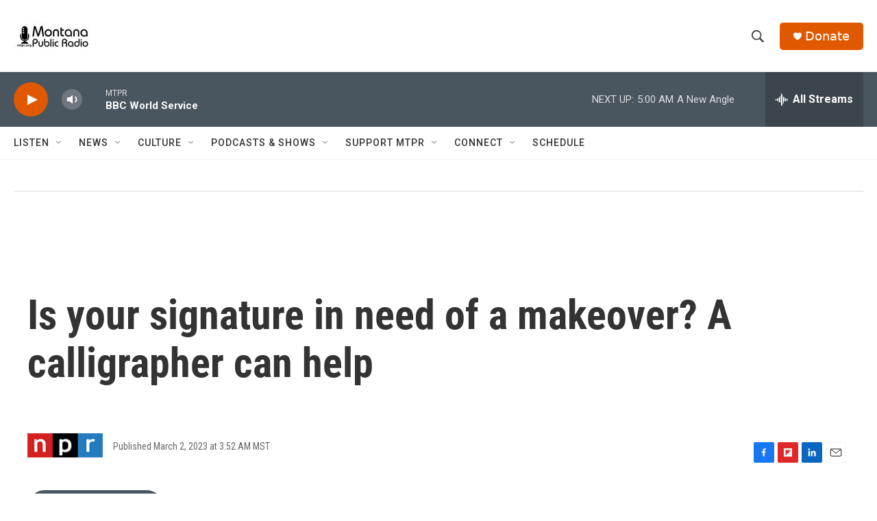

--- FILE ---
content_type: text/html; charset=utf-8
request_url: https://www.google.com/recaptcha/api2/aframe
body_size: 267
content:
<!DOCTYPE HTML><html><head><meta http-equiv="content-type" content="text/html; charset=UTF-8"></head><body><script nonce="TE4O5Xi1blgBtJKclY9vLg">/** Anti-fraud and anti-abuse applications only. See google.com/recaptcha */ try{var clients={'sodar':'https://pagead2.googlesyndication.com/pagead/sodar?'};window.addEventListener("message",function(a){try{if(a.source===window.parent){var b=JSON.parse(a.data);var c=clients[b['id']];if(c){var d=document.createElement('img');d.src=c+b['params']+'&rc='+(localStorage.getItem("rc::a")?sessionStorage.getItem("rc::b"):"");window.document.body.appendChild(d);sessionStorage.setItem("rc::e",parseInt(sessionStorage.getItem("rc::e")||0)+1);localStorage.setItem("rc::h",'1768732105896');}}}catch(b){}});window.parent.postMessage("_grecaptcha_ready", "*");}catch(b){}</script></body></html>